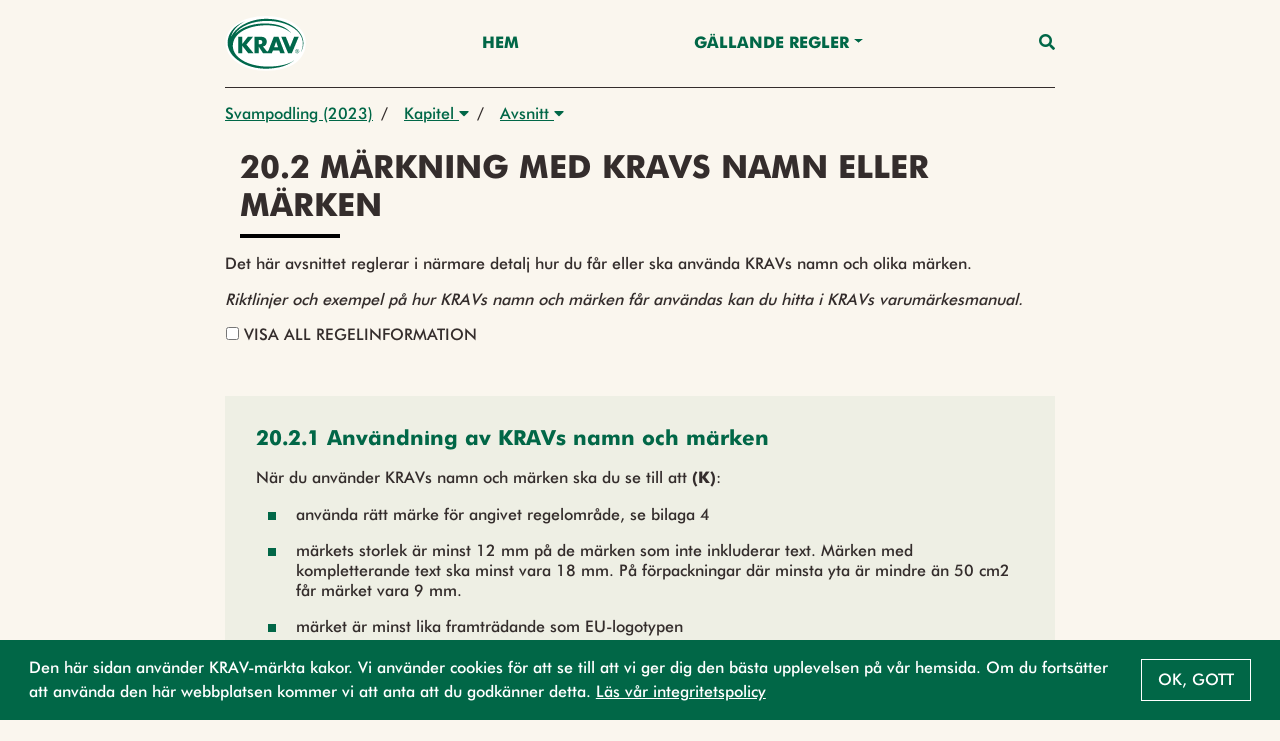

--- FILE ---
content_type: text/html;charset=UTF-8
request_url: https://regler.krav.se/unit/krav-article/55534414-4ee6-4c60-82ee-23eec2c1fdfb;jsessionid=84BB675AF50636CCF2C29062671B5571?segment=Svampodling
body_size: 30957
content:
<!--html xmlns:th="http://www.thymeleaf.org" xmlns:layout="http://www.ultraq.net.nz/web/thymeleaf/layout"-->
<!DOCTYPE html>
<html xmlns="http://www.w3.org/1999/xhtml"
      lang = "sv">

<!DOCTYPE html>

<html xmlns="http://www.w3.org/1999/xhtml"
      lang = "sv">


<head>
    <meta charset="utf-8" />
    <meta http-equiv="X-UA-Compatible" content="IE=edge" />
    <meta http-equiv="Content-Type" content="text/html; charset=UTF-8"/>
    <meta name="viewport" content="width=device-width, initial-scale=1, shrink-to-fit=no"/>
    <meta name="description" content="&lt;p&gt;Det h&amp;auml;r avsnittet reglerar i n&amp;auml;rmare detalj hur du f&amp;aring;r eller ska anv&amp;auml;nda KRAVs namn och olika m&amp;auml;rken.&lt;/p&gt;
&lt;p&gt;&lt;em&gt;Riktlinjer och exempel p&amp;aring; hur KRAVs namn och m&amp;auml;rken f&amp;aring;r anv&amp;auml;ndas kan du hitta i KRAVs varum&amp;auml;rkesmanual.&lt;/em&gt;&lt;/p&gt;"/>
    <meta name="author" content="Default theme"/>

    <link rel="shortcut icon" type="image/png" href="/public/favicon.png;jsessionid=6430EADB3702D810B772C3EB30161BAC"/>

    <link href="/css/libs/bootstrap-4.3.min.css;jsessionid=6430EADB3702D810B772C3EB30161BAC" rel="stylesheet"/>

    <link href="/css/main2020.css;jsessionid=6430EADB3702D810B772C3EB30161BAC?v=2021.0.3-SNAPSHOT" rel="stylesheet"/>
    <link href="/css/default-theme.css;jsessionid=6430EADB3702D810B772C3EB30161BAC?v=2021.0.3-SNAPSHOT" rel="stylesheet"/>
    <link href="/css/components.css;jsessionid=6430EADB3702D810B772C3EB30161BAC?v=2021.0.3-SNAPSHOT" rel="stylesheet"/>
    <!--<link th:href="@{'/css/' + ${currentSite.getUniqueName()} + '-theme.css?v=' + ${buildNumber}}" rel="stylesheet"/>-->

    <link href="https://use.fontawesome.com/releases/v5.0.6/css/all.css" rel="stylesheet"/>

    <script>
        /*<![CDATA[*/
            var baseUrl = "\/javascript;jsessionid=6430EADB3702D810B772C3EB30161BAC"
            var buildNumber = "2021.0.3-SNAPSHOT"
            var require = {
                baseUrl: baseUrl,
                shim: {
                    "gmaps": {
                        exports: "google.maps"
                    }
                },
                paths: {
                    "jquery": "libs/jquery-3.4.1.min",
                    "bootstrap": "libs/bootstrap-4.3.bundle.min",
                    "common": "common2020",
                    "filter": "filter2020",
                    "moment": "libs/moment.min",
                    "gmaps": "//maps.googleapis.com/maps/api/js?key=AIzaSyAgI5dqcjJe479GWV9E8JZwZtf2TnUthIk",
                    "LazyLoad": "libs/lazyload.min",
                    "intersectionObserver": "libs/intersection-observer-amd"
                },
                optimizeCss: "none",
                optimize: "none",
                urlArgs: function(id, url) {
                    if (url.indexOf("/libs") !== -1 || id === "gmaps") {
                        return "";
                    }

                    return "?v=" + buildNumber;
                }
            }
            const previewModalStrings = {
                close: "St\u00E4ng",
                goto: "G\u00E5 till"
            };
        /*]]>*/
    </script>
    <script src="/javascript/libs/require-2.3.6.min.js;jsessionid=6430EADB3702D810B772C3EB30161BAC"></script>

    <title> 20.2 Märkning med KRAVs namn eller märken</title>

    <!-- Google Tag Manager -->
    <script>
        (function(w,d,s,l,i){
            w[l]=w[l]||[];w[l].push({'gtm.start':new Date().getTime(),event:'gtm.js'});
            var f=d.getElementsByTagName(s)[0],
                j=d.createElement(s),dl=l!='dataLayer'?'&l='+l:'';j.async=true;j.src='https://www.googletagmanager.com/gtm.js?id='+i+dl;f.parentNode.insertBefore(j,f);
        })(window,document,'script','dataLayer','GTM-W774T2H');
    </script>
    <!-- End Google Tag Manager -->
</head>

</html>

<body class="body-mt-3">
<!-- Google Tag Manager (noscript) -->
<noscript><iframe src="https://www.googletagmanager.com/ns.html?id=GTM-W774T2H" height="0" width="0" style="display:none;visibility:hidden"></iframe></noscript>
<!-- End Google Tag Manager (noscript) -->

<main>
    <input type="hidden" id="currentLocale" value="${#locale.language}" />
    
    
        <header id="pageHeader" class=" has-breadcrumbs">
   <div class="container">
      <nav class="navbar">
         <a class="navbar-brand" href="https://krav.se" aria-label="Back to the home page" title="Navigate to the home page">
            <img src="/public/krav_logo-1.svg;jsessionid=6430EADB3702D810B772C3EB30161BAC" class="header-image"></img>
         </a>
         
            
         
            
               
               
                  <a class="nav-link nav-item"
                     href="/hem">Hem</a>
               
            
         
            
               
                  <div class="navigation-dropdown position-relative">
                     <a href="#" class="dropdown-toggle nav-item nav-link" id="dropdown-Gällande Regler" role="button" data-toggle="dropdown" aria-haspopup="true" aria-expanded="false">Gällande Regler</a>
                     <div class="dropdown-menu dropdown-menu-right" aria-labelledby="dropdown-Gällande Regler">
                        <div class="pl-3 pr-3 d-inline-block">
                           <a class="dropdown-item"
                              href="/unit/krav-edition/d983d0cd-dd45-49a9-8775-acd34ed194b3">Utgåva 2026</a>
                        </div>
                        <div class="pl-3 pr-3 d-inline-block">
                           <a class="dropdown-item"
                              href="/page/2742990">Läsanvisning</a>
                        </div>
                        <div class="pl-3 pr-3 d-inline-block">
                           <a class="dropdown-item"
                              href="/page/2743095">Nyheter - Utgåva 2026</a>
                        </div>
                        <div class="pl-3 pr-3 d-inline-block">
                           <a class="dropdown-item"
                              href="/page/2745154">Ändringar efter 1 Jan 2026</a>
                        </div>
                     </div>
                  </div>
               
               
            
         
         <a class="nav-link nav-item nav-link-search" id="searchAnchor" href="#">
            <i class="fas fa-search"></i>
         </a>

         <div class="menu-wrap" aria-hidden="true">
            <label for="hamburgerCheckbox" class="d-none">Checkbox that handles if the menu on smaller devices should be visible</label>
            <input id="hamburgerCheckbox" tabindex="-1" type="checkbox" class="toggler" role="checkbox" />
            <div class="hamburger">
               <div></div>
            </div>
            <div class="menu bg-dark">
               <div>
                  <div>
                     <ul>
                        
                           
                        
                           <li>
                              
                              
                                 <a class="nav-item nav-link"
                                    href="/hem">Hem</a>
                              
                           </li>
                        
                           <li>
                              
                                 <a href="#collapse-GällandeRegler" class="nav-item nav-link" role="button" data-toggle="collapse" aria-haspopup="true" aria-expanded="false" aria-controls="collapse-GällandeRegler" data-target="#collapse-GällandeRegler">Gällande Regler</a>
                                 <div class="collapse" id="collapse-GällandeRegler">
                                    <a class="nav-item nav-link"
                                       href="/unit/krav-edition/d983d0cd-dd45-49a9-8775-acd34ed194b3">Utgåva 2026</a><a class="nav-item nav-link"
                                       href="/page/2742990">Läsanvisning</a><a class="nav-item nav-link"
                                       href="/page/2743095">Nyheter - Utgåva 2026</a><a class="nav-item nav-link"
                                       href="/page/2745154">Ändringar efter 1 Jan 2026</a>
                                 </div>
                              
                              
                           </li>
                        
                     </ul>
                  </div>
               </div>
            </div>
         </div>
      </nav>
   </div>

   <div class="search-container container search" id="searchContainer">
    <div class="row justify-content-center">
        <div class="col-12">
            <form id="searchForm" action="/search;jsessionid=6430EADB3702D810B772C3EB30161BAC" method="POST" autocomplete="off">
                <div class="form-row">
                    <div class="form-group col-12">
                        <label for="searchInput">Vad söker du?</label>
                        <div class="position-relative">
                            <button type="submit" class="search-submit-button">
                                <i class="fas fa-search"></i>
                            </button>
                            <input type="search" class="form-control" id="searchInput" placeholder="Skriv sökord" name="query" />
                            <div id="searchAutocomplete" class="search-autocomplete-container d-none">
                                <label>Menar du:</label>
                            </div>
                        </div>
                    </div>
                    <div class="form-group col-md-6 col-12">
                        <label for="editionDropdown">Välj utgåva</label>
                        <div class="dropdown" id="headerSearchEditionDropdown">
                            <button type="button" class="btn btn-secondary w-100 dropdown-toggle" id="editionDropdown" data-toggle="dropdown" aria-haspopup="true" aria-expanded="false">
                                <span>Utgåva</span>
                                <span id="editionTextSearch">2026</span>
                            </button>
                            <div class="dropdown-menu px-3 col-12" aria-labelledby="editionDropdown">
                                <div class="form-check">
                                    <input type="radio" class="form-check-input" id="currentRadioSearch" name="edition" value="2026" checked="checked">
                                    <label class="form-check-label" for="currentRadioSearch">Gällande (2026)</label>
                                </div>
                            </div>
                        </div>
                    </div>
                    <div class="form-group col-12 col-md-6">
                        <label for="searchFilterDropdown">Filtrera</label>
                        <div class="dropdown" id="headerSearchFilterDropdown">
                            <button type="button" class="btn btn-secondary w-100 dropdown-toggle col-12" id="searchFilterDropdown" data-toggle="dropdown" aria-haspopup="true" aria-expanded="false">Alla resultat</button>
                            <div class="dropdown-menu px-3" aria-labelledby="searchFilterDropdown">
                                <div class="form-check">
                                    <input type="checkbox" class="form-check-input" id="newRegulationCheckboxSearch" name="categories" value="new-regulation">
                                    <label class="form-check-label" for="newRegulationCheckboxSearch">Ny</label>
                                </div>
                                <div class="form-check">
                                    <input type="checkbox" class="form-check-input" id="majorChangeCheckboxSearch" name="categories" value="major-change">
                                    <label class="form-check-label" for="majorChangeCheckboxSearch">Ändrad</label>
                                </div>
                                <div class="form-check">
                                    <input type="checkbox" class="form-check-input" id="deviationCheckboxSearch" name="categories" value="deviation-result-text">
                                    <label class="form-check-label" for="deviationCheckboxSearch">Större avvikelse</label>
                                </div>
                                <div class="form-check">
                                    <input type="checkbox" class="form-check-input" id="kravCheckboxSearch" name="categories" value="origin-krav">
                                    <label class="form-check-label" for="kravCheckboxSearch">KRAVs egna regler</label>
                                </div>
                                <div class="form-check">
                                    <input type="checkbox" class="form-check-input" id="euCheckboxSearch" name="categories" value="origin-eu">
                                    <label class="form-check-label" for="euCheckboxSearch">Regler som har stöd i EU-förordningen</label>
                                </div>
                                <div class="form-check">
                                    <input type="checkbox" class="form-check-input" id="slCheckboxSearch" name="categories" value="origin-swe">
                                    <label class="form-check-label" for="slCheckboxSearch">Regler som är förtydliganden av övrig svensk lag</label>
                                </div>
                            </div>
                        </div>
                    </div>
                </div>
            </form>
        </div>
    </div>
 </div>

   
      <div class="container">
    <nav aria-label="breadcrumb" class="breadcrumb-nav">
        <div class="breadcrumb-list">
            
    <div class="breadcrumb-list-item mw-3 ">
        
        
            <a href="/unit/krav-segment-edition/ee6c83d5-6813-421e-bfde-604e2c7ac123;jsessionid=6430EADB3702D810B772C3EB30161BAC">Svampodling (2023)</a>
        
    </div>

    
        <span class="breadcrumb-list-item-separator pr-2 pl-2">/</span>
        
    <div class="breadcrumb-list-item mw-3 ">
        
            <div class="dropdown">
                <button type="button" class="pl-2 pr-2" data-toggle="dropdown" aria-haspopup="true" aria-expanded="false">
                    Kapitel
                    <i class="fas fa-caret-down"></i>
                </button>
                <div class="dropdown-menu dropdown-menu-right">
                    

                    
                    
                        <a href="/unit/krav-chapter/a807ab59-5da7-4c75-b942-083db8e7f702;jsessionid=6430EADB3702D810B772C3EB30161BAC?segment=Svampodling"
                           class="dropdown-item  "
                           data-breadcrumb-type="krav-chapter"
                           data-breadcrumb-id="a807ab59-5da7-4c75-b942-083db8e7f702">2. Allmänna regler för certifiering</a><a href="/unit/krav-chapter/5c352718-7f38-4218-a91e-434ee98ebd5a;jsessionid=6430EADB3702D810B772C3EB30161BAC?segment=Svampodling"
                           class="dropdown-item  "
                           data-breadcrumb-type="krav-chapter"
                           data-breadcrumb-id="5c352718-7f38-4218-a91e-434ee98ebd5a">3. Allmänna verksamhetsregler</a><a href="/unit/krav-chapter/148c24c1-76ed-4bda-8608-0a77b35c988c;jsessionid=6430EADB3702D810B772C3EB30161BAC?segment=Svampodling"
                           class="dropdown-item  "
                           data-breadcrumb-type="krav-chapter"
                           data-breadcrumb-id="148c24c1-76ed-4bda-8608-0a77b35c988c">4. Växtodling</a><a href="/unit/krav-chapter/16479ff2-a2ca-48bf-87d4-16b956879cd2;jsessionid=6430EADB3702D810B772C3EB30161BAC?segment=Svampodling"
                           class="dropdown-item  active-parent-breadcrumb"
                           data-breadcrumb-type="krav-chapter"
                           data-breadcrumb-id="16479ff2-a2ca-48bf-87d4-16b956879cd2">20. Allmänna regler för märkning och marknadsföring</a>
                    
                    
                    
                        
                    
                </div>
            </div>
        
        
    </div>

    
        <span class="breadcrumb-list-item-separator pr-2">/</span>
        
    <div class="breadcrumb-list-item mw-3 mw-last">
        
            <div class="dropdown">
                <button type="button" class="pl-2 pr-2" data-toggle="dropdown" aria-haspopup="true" aria-expanded="false">
                    Avsnitt
                    <i class="fas fa-caret-down"></i>
                </button>
                <div class="dropdown-menu dropdown-menu-right">
                    

                    
                    
                        <a href="/unit/krav-article/56a7a523-6eff-4b98-9b4a-3263139aa72c;jsessionid=6430EADB3702D810B772C3EB30161BAC?segment=Svampodling"
                           class="dropdown-item  "
                           data-breadcrumb-type="krav-article"
                           data-breadcrumb-id="56a7a523-6eff-4b98-9b4a-3263139aa72c">20.1 Allmänna regler</a><a href="/unit/krav-article/55534414-4ee6-4c60-82ee-23eec2c1fdfb;jsessionid=6430EADB3702D810B772C3EB30161BAC?segment=Svampodling"
                           class="dropdown-item active-breadcrumb active-parent-breadcrumb"
                           data-breadcrumb-type="krav-article"
                           data-breadcrumb-id="55534414-4ee6-4c60-82ee-23eec2c1fdfb">20.2 Märkning med KRAVs namn eller märken</a><a href="/unit/krav-article/8f16b9a3-4035-4be0-ae61-0bc1f21730b7;jsessionid=6430EADB3702D810B772C3EB30161BAC?segment=Svampodling"
                           class="dropdown-item  "
                           data-breadcrumb-type="krav-article"
                           data-breadcrumb-id="8f16b9a3-4035-4be0-ae61-0bc1f21730b7">20.3 Övrig märkning på förpackningen</a><a href="/unit/krav-article/49701450-a8f6-4f54-a333-c197ba9ea44b;jsessionid=6430EADB3702D810B772C3EB30161BAC?segment=Svampodling"
                           class="dropdown-item  "
                           data-breadcrumb-type="krav-article"
                           data-breadcrumb-id="49701450-a8f6-4f54-a333-c197ba9ea44b">20.4 Marknadsföring</a><a href="/unit/krav-article/0e82b1c4-a033-45bd-bd07-78fd32840eeb;jsessionid=6430EADB3702D810B772C3EB30161BAC?segment=Svampodling"
                           class="dropdown-item  "
                           data-breadcrumb-type="krav-article"
                           data-breadcrumb-id="0e82b1c4-a033-45bd-bd07-78fd32840eeb">20.5 Märkning på följesedlar och fakturor</a><a href="/unit/krav-article/8bb56bdd-b04c-4784-b2fc-f270d004d5ab;jsessionid=6430EADB3702D810B772C3EB30161BAC?segment=Svampodling"
                           class="dropdown-item  "
                           data-breadcrumb-type="krav-article"
                           data-breadcrumb-id="8bb56bdd-b04c-4784-b2fc-f270d004d5ab">20.6 Frivillig ursprungsmärkning</a><a href="/unit/krav-article/7ab80f17-1e3a-42b2-af03-88dcb4445eb8;jsessionid=6430EADB3702D810B772C3EB30161BAC?segment=Svampodling"
                           class="dropdown-item  "
                           data-breadcrumb-type="krav-article"
                           data-breadcrumb-id="7ab80f17-1e3a-42b2-af03-88dcb4445eb8">20.7 Certifiering av marknadsförare</a>
                    
                    
                    
                </div>
            </div>
        
        
    </div>

    

    

    

        </div>
    </nav>
</div>
   
</header>
    

    
    
    <script>
        // Access Thymeleaf variables in JavaScript
        /*<![CDATA[*/
        const filterRegulationsJSON = "[]";
        const filterAreasJSON = "[{\"label\":\"V\u00E4xtodling\",\"value\":\"5f99f693-fc18-4544-93d4-5f11b3e24705\"},{\"label\":\"V\u00E4xtodling\",\"value\":\"d6745901-304f-40eb-8f0b-89f86e93a9da\"},{\"label\":\"Vildv\u00E4xande\",\"value\":\"da12f3da-07cb-4b98-a665-af668a073b9f\"},{\"label\":\"Vildv\u00E4xande\",\"value\":\"5f0b908c-592f-4410-8648-b5ee8d266e62\"},{\"label\":\"Djurh\u00E5llning\",\"value\":\"70397514-1364-44c1-86cd-7c6f61acaded\"},{\"label\":\"Djurh\u00E5llning\",\"value\":\"da3323d8-3b0e-44fe-90c9-952158e76439\"},{\"label\":\"Biodling\",\"value\":\"16c35010-7bb2-42aa-aa98-2694c0bcf234\"},{\"label\":\"Biodling\",\"value\":\"54f50c3a-17e6-4daa-9c32-02310e95840a\"},{\"label\":\"Vattenbruk\",\"value\":\"dc1723fc-1dca-4253-b433-77fa0358d586\"},{\"label\":\"Vattenbruk\",\"value\":\"84448e0c-0da9-4ad7-8c19-55d4a77d56ee\"},{\"label\":\"Livsmedelsf\u00F6r\u00E4dling\",\"value\":\"af169fda-46b6-4274-a0c2-0ad209a8c49f\"},{\"label\":\"Livsmedelsf\u00F6r\u00E4dling\",\"value\":\"1bcd6ee8-dd19-4d54-be29-cfc6249873a4\"},{\"label\":\"Fodertillverkning\",\"value\":\"3c27350f-ca84-46d7-b8da-4d73b65566ac\"},{\"label\":\"Fodertillverkning\",\"value\":\"a41ff0ca-8840-4dda-9505-79a8c4abb751\"},{\"label\":\"Import och inf\u00F6rsel av produkter\",\"value\":\"59b8a2e5-9d05-4989-b121-8b3bd5a2172a\"},{\"label\":\"Import och inf\u00F6rsel av produkter\",\"value\":\"5b75abfa-aff1-4f64-bb09-5ff4fcb45ee4\"},{\"label\":\"Slakt\",\"value\":\"f96c4db9-c40d-449e-bff6-27ae49407bc5\"},{\"label\":\"Slakt\",\"value\":\"fe45242b-3a30-4a96-9a7f-ae61113bca9c\"},{\"label\":\"Beredning och lagring\",\"value\":\"f128525f-ecc4-41ba-8909-45b047381baf\"},{\"label\":\"Beredning och lagring\",\"value\":\"faf0ea9c-ed97-41ee-b10c-79b4b0c2ac6b\"},{\"label\":\"Produktionshj\u00E4lpmedel\",\"value\":\"3c6afad3-680d-4a44-85c0-8a6b6d72387f\"},{\"label\":\"Produktionshj\u00E4lpmedel\",\"value\":\"77a02796-2121-4ff8-bd5c-ffb7a7c1e358\"},{\"label\":\"Fiske\",\"value\":\"b9192d61-84b6-4d08-a74e-1f8c71c55400\"},{\"label\":\"Fiske\",\"value\":\"e50b0349-5fb0-460b-8c88-fdc255ea00f7\"},{\"label\":\"Restaurang\",\"value\":\"1d2a41b9-bd2f-4a35-b920-5cc0e32acba7\"},{\"label\":\"Restaurang\",\"value\":\"3af2dd21-cbe0-4ac8-957b-7911841be222\"},{\"label\":\"M\u00E4rkning och f\u00F6rpackning\",\"value\":\"dc137fa4-3f74-4a22-ae5e-31be89d62f6d\"},{\"label\":\"M\u00E4rkning och f\u00F6rpackning\",\"value\":\"624654f7-e3ab-4700-b5ff-7c9534291543\"},{\"label\":\"Tillval arbetsvillkor\",\"value\":\"8769d941-0cfc-4d07-a1f8-4b4710050e30\"},{\"label\":\"Tillval arbetsvillkor\",\"value\":\"46e28704-50c8-4d19-9739-72e0e3549d97\"}]";
        const filterChaptersJSON = "[]";
        /*]]>*/
        const filterRegulations = JSON.parse(filterRegulationsJSON)
        const filterAreas = JSON.parse(filterAreasJSON)
        const filterChapters = JSON.parse(filterChaptersJSON)

        console.log("filter regulations", filterRegulations)

    </script>
    <div class="body-content" style="--chapter-color:#000000;">
        <div class="row justify-content-end vertical-list">
        
        
        <article class="page-title col-12">
            <h1 class="page-title-text">20.2 Märkning med KRAVs namn eller märken</h1>
        </article>
        
        </div>

        <article class="page-description container regular-component">
            <div class="regular-component TEXT mt-3">
                <div class="parsed-text">
    <p>Det h&auml;r avsnittet reglerar i n&auml;rmare detalj hur du f&aring;r eller ska anv&auml;nda KRAVs namn och olika m&auml;rken.</p>
<p><em>Riktlinjer och exempel p&aring; hur KRAVs namn och m&auml;rken f&aring;r anv&auml;ndas kan du hitta i KRAVs varum&auml;rkesmanual.</em></p>
</div>
                <div class="btn-group-toggle" data-toggle="buttons">
                    <label class="btn show-all-info-btn pl-0 pb-0">
                        <input type="checkbox" autocomplete="off" />
                        Visa all regelinformation
                    </label>
                </div>
            </div>
        </article>
        
        <div class="container vertical-list mb-3">
            <a class="standard-link collapse-trigger d-none" data-toggle="collapse" href="#collapse-filterbar" role="button" aria-expanded="false" aria-controls="collapse-filterbar">Filtrera Kapitel</a>
            <div class="mt-4">
                
            </div>
            <div class="collapse mt-4 d-none" id="collapse-filterbar">
                <div class="container vertical-list mb-3">
                    <p>
                        Man kan filtrera innehållet på sidan baserat på regelområde, vilket gör det möjligt att fokusera på specifika områden av intresse. Dessutom kan man välja exakt vilka kapitel som ska visas, vilket ger ytterligare precision i filtreringen. När filtreringen är klar kan resultatet visas i två olika vyer: kapitelvy, där innehållet är strukturerat efter kapitel, eller regeltextvy, som presenterar texten i sin helhet.
                    </p>
                </div>
                
            </div>
            <a class="standard-link collapse-trigger-collapse d-none" data-toggle="collapse" href="#collapse-filterbar" role="button" aria-expanded="false" aria-controls="collapse-filterbar">Stäng Filter</a>
        </div>
        <div class="regular-component container">
            
                
                
                
                
                
                    <div id="parseAsHtml" class="regular-component">
                        <div class="vertical-list">
    
        <div class="row">
            
                <div class="col-12">
    <div class="body-content do-parse-html" data-id="d6284d26-75b6-40c3-a140-95a31b0eae47" data-type="krav-regulation" data-segment="Svampodling">
        <article class="page-title container d-flex">
            <a href="/unit/krav-regulation/d6284d26-75b6-40c3-a140-95a31b0eae47;jsessionid=6430EADB3702D810B772C3EB30161BAC?segment=Svampodling" class="card-anchor" role="button" title="Open 20.2.1 Användning av KRAVs namn och märken">
                <h1 class="page-title-text">20.2.1 Användning av KRAVs namn och märken</h1>
            </a>
        </article>
        <div class="skeleton-loading">
            <div class="skeleton-inner">
                <div class="skeleton-component skeleton-card"></div>
                <div class="skeleton-component skeleton-card"></div>
            </div>
        </div>
    </div>
</div>
            
                <div class="col-12">
    <div class="body-content do-parse-html" data-id="5bffdda0-6e93-4c3d-a9d0-9fd45cccea38" data-type="krav-regulation" data-segment="Svampodling">
        <article class="page-title container d-flex">
            <a href="/unit/krav-regulation/5bffdda0-6e93-4c3d-a9d0-9fd45cccea38;jsessionid=6430EADB3702D810B772C3EB30161BAC?segment=Svampodling" class="card-anchor" role="button" title="Open 20.2.2 Färger vid tryck">
                <h1 class="page-title-text">20.2.2 Färger vid tryck</h1>
            </a>
        </article>
        <div class="skeleton-loading">
            <div class="skeleton-inner">
                <div class="skeleton-component skeleton-card"></div>
                <div class="skeleton-component skeleton-card"></div>
            </div>
        </div>
    </div>
</div>
            
                <div class="col-12">
    <div class="body-content do-parse-html" data-id="74129faa-2a15-43e2-be51-894a37b3c204" data-type="krav-regulation" data-segment="Svampodling">
        <article class="page-title container d-flex">
            <a href="/unit/krav-regulation/74129faa-2a15-43e2-be51-894a37b3c204;jsessionid=6430EADB3702D810B772C3EB30161BAC?segment=Svampodling" class="card-anchor" role="button" title="Open 20.2.3 Användning av EU-logotypen">
                <h1 class="page-title-text">20.2.3 Användning av EU-logotypen</h1>
            </a>
        </article>
        <div class="skeleton-loading">
            <div class="skeleton-inner">
                <div class="skeleton-component skeleton-card"></div>
                <div class="skeleton-component skeleton-card"></div>
            </div>
        </div>
    </div>
</div>
            
        </div>
    
</div>
                    </div>
                
                
                
                
                
            

            <div class="TEXT regular-component">
                <div id="buttonContainer" class="d-flex">
                    <a href="#" class="btn btn-secondary" id="prevButton">
                        <span class="btn-label">Föregående</span>
                    </a>
                    <a href="#" class="btn btn-secondary ml-auto" id="nextButton">
                        <span class="btn-label">Nästa</span>
                    </a>
                </div>
            </div>
        </div>
    </div>


</main>

<footer class="footer">
    
    
        <div class="container">
            <p class="text-center text-muted">© KRAV 2020 - 2026</p>
        </div>
    
</footer>
</body>

<!DOCTYPE html>

<html xmlns="http://www.w3.org/1999/xhtml"
      lang = "sv">

<script>
    /*<![CDATA[*/
        var loadCss = function(url) {
            var link = document.createElement("link");
            link.type = "text/css";
            link.rel = "stylesheet";
            link.href = url;
            document.getElementsByTagName("head")[0].appendChild(link);
        };
        var jsFileNames = ["default2020"]
        var cssFileNames = null
        var currentLanguage = "sv"

        require(["bootstrap"]);

        if (!"IntersectionObserver" in window) {
            require(["intersectionObserver"]);
        }

        if (jsFileNames) {
            require(jsFileNames);
        }

        if (document.cookie.split(';').filter(function(item) {
            return item.trim().indexOf('OverbliqKRAVUseCookie') == 0;
        }).length === 0) {
            loadCss('/css/libs/cookieconsent.min.css');
            require( [ "/javascript/libs/cookieconsent.min.js" ], function () {
                window.cookieconsent.initialise({
                    cookie: {
                        name: 'OverbliqKRAVUseCookie',
                        domain: "regler.krav.se"
                    },
                    content: {
                        message: "Den h\u00E4r sidan anv\u00E4nder KRAV-m\u00E4rkta kakor. Vi anv\u00E4nder cookies f\u00F6r att se till att vi ger dig den b\u00E4sta upplevelsen p\u00E5 v\u00E5r hemsida. Om du forts\u00E4tter att anv\u00E4nda den h\u00E4r webbplatsen kommer vi att anta att du godk\u00E4nner detta. <a href='https:\/\/www.krav.se\/om-oss\/integritetspolicy\/' target='_blank'>L\u00E4s v\u00E5r integritetspolicy<\/a>",
                        dismiss: "Ok, gott"
                    },
                    position: 'bottom',
                    showLink: false
                });
            } );
        }

        if (cssFileNames) {
            cssFileNames.forEach(function(cssFileName) {
                loadCss('/css/' + cssFileName);
            });
        }
    /*]]>*/
</script>

</html>

</html>


--- FILE ---
content_type: text/html;charset=UTF-8
request_url: https://regler.krav.se/api/unit/krav-regulation/d6284d26-75b6-40c3-a140-95a31b0eae47?segment=Svampodling
body_size: 3559
content:

    <div class="body-content">
        <div class="mt-3">
            
    
        
            
        
    

        </div>

        <article class="page-description container regular-component mb-0">
            <div class="regular-component TEXT mt-3 mb-0">
                <div class="parsed-text">
    <p>N&auml;r du anv&auml;nder KRAVs namn och m&auml;rken ska du se till att <strong>(K)</strong>:</p>
<ul>
<li>anv&auml;nda r&auml;tt m&auml;rke f&ouml;r angivet regelomr&aring;de, se bilaga 4</li>
<li>m&auml;rkets storlek &auml;r minst 12 mm p&aring; de m&auml;rken som inte inkluderar text. M&auml;rken med kompletterande text ska minst vara 18 mm. P&aring; f&ouml;rpackningar d&auml;r minsta yta &auml;r mindre &auml;n 50 cm2 f&aring;r m&auml;rket vara 9 mm.</li>
<li>m&auml;rket &auml;r minst lika framtr&auml;dande som EU-logotypen</li>
<li>m&auml;rket har en friyta motsvarande halva h&ouml;jden p&aring; texten &rdquo;KRAV&rdquo;</li>
<li>KRAV skrivs med versaler i all text.</li>
</ul>
</div>
            </div>
        </article>

        
            
        

        <div class="mt-3">
            
    
        
            
        
    

        </div>

        <div class="container regular-component mt-3">
            <a class="standard-link collapse-trigger" data-toggle="collapse" href="#collapsed6284d26-75b6-40c3-a140-95a31b0eae47" role="button" aria-expanded="false" aria-controls="collapsed6284d26-75b6-40c3-a140-95a31b0eae47">Läs mer</a>
            <div class="collapse mt-4" id="collapsed6284d26-75b6-40c3-a140-95a31b0eae47">
                
    
        
            <div class="container regular-component mb-0 icon-component-container-parent">
                <div class="icon-component-container">
                    <div class="regular-component icon-component">
                        <span class="icon-primary mr-2">(K)</span>
                        <span><i>Krav-regel</i></span>
                    </div>

                    

                    
                </div>
            </div>
        
    

                
    <div class="container regulation-container">
        
            
        

        
            
        

        
            
        

        
            
        

        
            
        

        
            <div class="regular-component">
                <div class="vertical-list">
    <div class="link-card-list-text">
    <div class="link-list-title mb-3">
        <h4 class="regular-title">Bilagor</h4>
    </div>
    
</div>
    <div class="row equal">
        
            <div class="col-12">
    <a href="/unit/krav-appendix-section/04aac770-a610-4707-b017-fbc81dbe62b5" class="card-anchor" role="button" title="Open article Bilaga 4 – KRAVs märken" target="_blank">
        <div class="card vertical-card reference-link-card">
            <div class="card-body card-text-small">
                <div class="card-arrow">
                    <i class="fas vertical-card-icon"></i>
                </div>
                <div class="flex-1">
                    <h5 class="card-title">Bilaga 4 – KRAVs märken</h5>
                </div>
            </div>
        </div>
    </a>
</div>
        
    </div>
</div>
            </div>
        

        
            
        

        
    </div>

            </div>
            <a class="standard-link collapse-trigger-collapse d-none" data-toggle="collapse" href="#collapsed6284d26-75b6-40c3-a140-95a31b0eae47" role="button" aria-expanded="false" aria-controls="collapsed6284d26-75b6-40c3-a140-95a31b0eae47">Visa mindre</a>
        </div>
    </div>


--- FILE ---
content_type: text/html;charset=UTF-8
request_url: https://regler.krav.se/api/unit/krav-regulation/5bffdda0-6e93-4c3d-a9d0-9fd45cccea38?segment=Svampodling
body_size: 3827
content:

    <div class="body-content">
        <div class="mt-3">
            
    
        
            
        
    

        </div>

        <article class="page-description container regular-component mb-0">
            <div class="regular-component TEXT mt-3 mb-0">
                <div class="parsed-text">
    <p>Du ska trycka KRAVs m&auml;rken i gr&ouml;nt (PMS 342) eller svart, ytan inne i m&auml;rket ska vara vit. I undantagsfall f&aring;r du <strong>(K)</strong>:</p>
<ul>
<li>spara ur m&auml;rket mot en pappersf&auml;rgad bakgrund s&aring; att ytan inne i m&auml;rket har samma f&auml;rg som papperet. M&auml;rket ska i s&aring; fall framst&auml;llas i kontrast mot omgivande f&auml;rg.</li>
<li>trycka m&auml;rkets f&auml;rg i samma f&auml;rgnyans som ditt f&ouml;retags logotyp, om det trycks i en gr&ouml;n f&auml;rgnyans som ligger mycket n&auml;ra PMS 342.</li>
<li>trycka m&auml;rket i annan f&auml;rg vid <strong>styckm&auml;rkning</strong> med laser eller liknande teknik, s&aring; l&auml;nge m&auml;rket har god l&auml;sbarhet.</li>
</ul>
<p>Om du &ouml;nskar annan f&auml;rg &auml;n vit p&aring; ytan inne i m&auml;rket eller &ouml;nskar anv&auml;nda en inverterad variant av m&auml;rket ska du samr&aring;da med KRAV f&ouml;r att f&aring; godk&auml;nnande. <strong>(K)</strong></p>
</div>
            </div>
        </article>

        
            
        

        <div class="mt-3">
            
    
        
            
        
    

        </div>

        <div class="container regular-component mt-3">
            <a class="standard-link collapse-trigger" data-toggle="collapse" href="#collapse5bffdda0-6e93-4c3d-a9d0-9fd45cccea38" role="button" aria-expanded="false" aria-controls="collapse5bffdda0-6e93-4c3d-a9d0-9fd45cccea38">Läs mer</a>
            <div class="collapse mt-4" id="collapse5bffdda0-6e93-4c3d-a9d0-9fd45cccea38">
                
    
        
            <div class="container regular-component mb-0 icon-component-container-parent">
                <div class="icon-component-container">
                    <div class="regular-component icon-component">
                        <span class="icon-primary mr-2">(K)</span>
                        <span><i>Krav-regel</i></span>
                    </div>

                    

                    
                </div>
            </div>
        
    

                
    <div class="container regulation-container">
        
            
        

        
            
        

        
            
        

        
            
        

        
            <div class="regular-component">
                <div class="vertical-list">
    <div class="link-card-list-text">
    <div class="link-list-title mb-3">
        <h4 class="regular-title">Definitioner</h4>
    </div>
    
</div>
    <div class="row equal">
        
            <div class="col-12">
    <a href="/unit/krav-definition/23799223-faf2-4d5d-908a-a8a4d3fb6063" class="card-anchor" role="button" title="Open article Styckemärkt" target="_blank">
        <div class="card vertical-card reference-link-card">
            <div class="card-body card-text-small">
                <div class="card-arrow">
                    <i class="fas vertical-card-icon"></i>
                </div>
                <div class="flex-1">
                    <h5 class="card-title">Styckemärkt</h5>
                </div>
            </div>
        </div>
    </a>
</div>
        
    </div>
</div>
            </div>
        

        
            
        

        
            
        

        
    </div>

            </div>
            <a class="standard-link collapse-trigger-collapse d-none" data-toggle="collapse" href="#collapse5bffdda0-6e93-4c3d-a9d0-9fd45cccea38" role="button" aria-expanded="false" aria-controls="collapse5bffdda0-6e93-4c3d-a9d0-9fd45cccea38">Visa mindre</a>
        </div>
    </div>


--- FILE ---
content_type: text/html;charset=UTF-8
request_url: https://regler.krav.se/api/unit/krav-regulation/74129faa-2a15-43e2-be51-894a37b3c204?segment=Svampodling
body_size: 6019
content:

    <div class="body-content">
        <div class="mt-3">
            
    
        
            
        
    

        </div>

        <article class="page-description container regular-component mb-0">
            <div class="regular-component TEXT mt-3 mb-0">
                <div class="parsed-text">
    <p>Du ska anv&auml;nda EU-logotypen p&aring; KRAV-certifierade <strong>f&auml;rdigf&ouml;rpackade</strong> <strong>produkter</strong> som omfattas av f&ouml;rordning (EU) 2018/848 och &auml;r f&ouml;rpackade i Sverige eller i n&aring;got annat EU-land. Detta ska du g&ouml;ra &auml;ven om de inneh&aring;ller <strong>r&aring;varor</strong> fr&aring;n ett land utanf&ouml;r EU. P&aring; f&ouml;rpackade produkter som du <strong>importerar</strong> fr&aring;n ett land utanf&ouml;r EU och bara m&auml;rker f&aring;r du sj&auml;lv v&auml;lja om du vill anv&auml;nda EU:s logotyp eller inte. N&auml;r du anv&auml;nder EU-logotypen ska du ange den kod som h&auml;nvisar till <strong>certifieringsorganet</strong> i samma synf&auml;lt. <strong>(EU)</strong></p>
</div>
            </div>
        </article>

        
            
        

        <div class="mt-3">
            
    
        
            
        
    

        </div>

        <div class="container regular-component mt-3">
            <a class="standard-link collapse-trigger" data-toggle="collapse" href="#collapse74129faa-2a15-43e2-be51-894a37b3c204" role="button" aria-expanded="false" aria-controls="collapse74129faa-2a15-43e2-be51-894a37b3c204">Läs mer</a>
            <div class="collapse mt-4" id="collapse74129faa-2a15-43e2-be51-894a37b3c204">
                
    
        
            <div class="container regular-component mb-0 icon-component-container-parent">
                <div class="icon-component-container">
                    

                    <div class="regular-component icon-component">
                        <span class="icon-primary mr-2">(EU)</span>
                        <span><i>Stöd i EU-förordningen</i></span>
                    </div>

                    
                </div>
            </div>
        
    

                
    <div class="container regulation-container">
        
            
        

        
            
        

        
            
        

        
            
        

        
            <div class="regular-component">
                <div class="vertical-list">
    <div class="link-card-list-text">
    <div class="link-list-title mb-3">
        <h4 class="regular-title">Definitioner</h4>
    </div>
    
</div>
    <div class="row equal">
        
            <div class="col-12">
    <a href="/unit/krav-definition/bf3b7403-c4cc-4e1b-acba-f8f5c1050563" class="card-anchor" role="button" title="Open article Certifieringsorgan" target="_blank">
        <div class="card vertical-card reference-link-card">
            <div class="card-body card-text-small">
                <div class="card-arrow">
                    <i class="fas vertical-card-icon"></i>
                </div>
                <div class="flex-1">
                    <h5 class="card-title">Certifieringsorgan</h5>
                </div>
            </div>
        </div>
    </a>
</div>
        
            <div class="col-12">
    <a href="/unit/krav-definition/0715301a-dff1-4a5e-b308-92f7118cea2b" class="card-anchor" role="button" title="Open article Färdigförpackad" target="_blank">
        <div class="card vertical-card reference-link-card">
            <div class="card-body card-text-small">
                <div class="card-arrow">
                    <i class="fas vertical-card-icon"></i>
                </div>
                <div class="flex-1">
                    <h5 class="card-title">Färdigförpackad</h5>
                </div>
            </div>
        </div>
    </a>
</div>
        
            <div class="col-12">
    <a href="/unit/krav-definition/c446d518-1bc4-4528-83f6-81f7147dc437" class="card-anchor" role="button" title="Open article Import" target="_blank">
        <div class="card vertical-card reference-link-card">
            <div class="card-body card-text-small">
                <div class="card-arrow">
                    <i class="fas vertical-card-icon"></i>
                </div>
                <div class="flex-1">
                    <h5 class="card-title">Import</h5>
                </div>
            </div>
        </div>
    </a>
</div>
        
            <div class="col-12">
    <a href="/unit/krav-definition/681a9f7b-01ab-4ac0-9dc4-a1a6ae001f53" class="card-anchor" role="button" title="Open article Produkt" target="_blank">
        <div class="card vertical-card reference-link-card">
            <div class="card-body card-text-small">
                <div class="card-arrow">
                    <i class="fas vertical-card-icon"></i>
                </div>
                <div class="flex-1">
                    <h5 class="card-title">Produkt</h5>
                </div>
            </div>
        </div>
    </a>
</div>
        
            <div class="col-12">
    <a href="/unit/krav-definition/c6f9fc05-09be-44bb-a85a-10c9071eb4a3" class="card-anchor" role="button" title="Open article Råvara" target="_blank">
        <div class="card vertical-card reference-link-card">
            <div class="card-body card-text-small">
                <div class="card-arrow">
                    <i class="fas vertical-card-icon"></i>
                </div>
                <div class="flex-1">
                    <h5 class="card-title">Råvara</h5>
                </div>
            </div>
        </div>
    </a>
</div>
        
    </div>
</div>
            </div>
        

        
            
        

        
            
        

        
    </div>

            </div>
            <a class="standard-link collapse-trigger-collapse d-none" data-toggle="collapse" href="#collapse74129faa-2a15-43e2-be51-894a37b3c204" role="button" aria-expanded="false" aria-controls="collapse74129faa-2a15-43e2-be51-894a37b3c204">Visa mindre</a>
        </div>
    </div>
